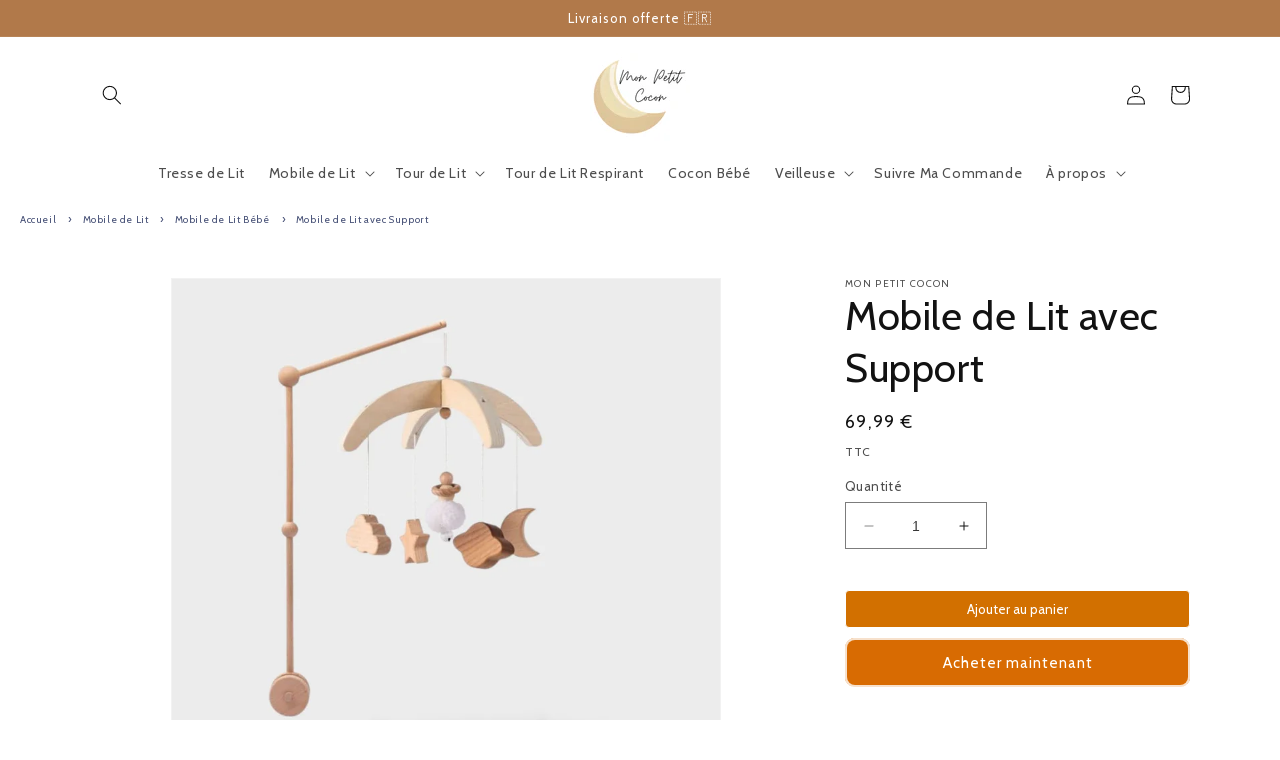

--- FILE ---
content_type: text/javascript
request_url: https://cdn.starapps.studio/apps/vsk/875b88-3/data.js
body_size: 643
content:
"use strict";"undefined"==typeof window.starapps_data&&(window.starapps_data={}),"undefined"==typeof window.starapps_data.product_groups&&(window.starapps_data.product_groups=[{"id":4893870,"products_preset_id":642052,"collections_swatch":"first_product_image","group_name":"Tresse blanc et rose","option_name":"Hauteur de la tresse","collections_preset_id":null,"display_position":"bottom","products_swatch":"first_product_image","mobile_products_preset_id":null,"mobile_products_swatch":"first_product_image","mobile_collections_preset_id":null,"mobile_collections_swatch":"first_product_image","same_products_preset_for_mobile":true,"same_collections_preset_for_mobile":true,"option_values":[{"id":8504035770706,"option_value":"3 brins","handle":"tresse-pour-lit-bebe","published":true,"swatch_src":null,"swatch_value":null},{"id":8504037015890,"option_value":"4 brins","handle":"tresse-de-lit-integrale","published":true,"swatch_src":null,"swatch_value":null},{"id":8581995528530,"option_value":"6 brins","handle":"mega-tresse-de-lit-chambre-bebe","published":true,"swatch_src":null,"swatch_value":null}]},{"id":4893864,"products_preset_id":642052,"collections_swatch":"first_product_image","group_name":"Tresse de lit beige","option_name":"Hauteur de la tresse","collections_preset_id":null,"display_position":"bottom","products_swatch":"first_product_image","mobile_products_preset_id":null,"mobile_products_swatch":"first_product_image","mobile_collections_preset_id":null,"mobile_collections_swatch":"first_product_image","same_products_preset_for_mobile":true,"same_collections_preset_for_mobile":true,"option_values":[{"id":8504035180882,"option_value":"3 brins","handle":"tresse-lit-bebe-beige","published":true,"swatch_src":null,"swatch_value":null},{"id":8504035606866,"option_value":"4 brins","handle":"tresse-lit-beige","published":true,"swatch_src":null,"swatch_value":null},{"id":8581995299154,"option_value":"6 brins","handle":"mega-tresse-de-lit-beige","published":true,"swatch_src":null,"swatch_value":null}]},{"id":4893867,"products_preset_id":642052,"collections_swatch":"first_product_image","group_name":"Tresse de lit blanc","option_name":"Hauteur de la tresse","collections_preset_id":null,"display_position":"bottom","products_swatch":"first_product_image","mobile_products_preset_id":null,"mobile_products_swatch":"first_product_image","mobile_collections_preset_id":null,"mobile_collections_swatch":"first_product_image","same_products_preset_for_mobile":true,"same_collections_preset_for_mobile":true,"option_values":[{"id":8504035344722,"option_value":"3 brins","handle":"tresse-de-lit-blanche","published":true,"swatch_src":null,"swatch_value":null},{"id":8504036589906,"option_value":"4 brins","handle":"tour-lit-tresse-blanc","published":true,"swatch_src":null,"swatch_value":null},{"id":8581995233618,"option_value":"6 brins","handle":"grosse-tresse-de-lit-blanc","published":true,"swatch_src":null,"swatch_value":null}]},{"id":4893873,"products_preset_id":642052,"collections_swatch":"first_product_image","group_name":"Tresse gris","option_name":"Hauteur de la tresse","collections_preset_id":null,"display_position":"bottom","products_swatch":"first_product_image","mobile_products_preset_id":null,"mobile_products_swatch":"first_product_image","mobile_collections_preset_id":null,"mobile_collections_swatch":"first_product_image","same_products_preset_for_mobile":true,"same_collections_preset_for_mobile":true,"option_values":[{"id":8627127550290,"option_value":"3 brins","handle":"tour-de-lit-tresse-gris","published":true,"swatch_src":null,"swatch_value":null},{"id":8581995462994,"option_value":"6 brins","handle":"grosse-tresse-tour-de-lit","published":true,"swatch_src":null,"swatch_value":null}]},{"id":4893869,"products_preset_id":642052,"collections_swatch":"first_product_image","group_name":"Tresse marron","option_name":"Hauteur de la tresse","collections_preset_id":null,"display_position":"bottom","products_swatch":"first_product_image","mobile_products_preset_id":null,"mobile_products_swatch":"first_product_image","mobile_collections_preset_id":null,"mobile_collections_swatch":"first_product_image","same_products_preset_for_mobile":true,"same_collections_preset_for_mobile":true,"option_values":[{"id":8504035148114,"option_value":"3 brins","handle":"tresse-de-lit-marron","published":true,"swatch_src":null,"swatch_value":null},{"id":8504035803474,"option_value":"4 brins","handle":"tresse-bebe-lit","published":true,"swatch_src":null,"swatch_value":null},{"id":8581995037010,"option_value":"6 brins","handle":"grosse-tresse-de-lit","published":true,"swatch_src":null,"swatch_value":null}]},{"id":4893871,"products_preset_id":642052,"collections_swatch":"first_product_image","group_name":"Tresse rose","option_name":"Hauteur de la tresse","collections_preset_id":null,"display_position":"bottom","products_swatch":"first_product_image","mobile_products_preset_id":null,"mobile_products_swatch":"first_product_image","mobile_collections_preset_id":null,"mobile_collections_swatch":"first_product_image","same_products_preset_for_mobile":true,"same_collections_preset_for_mobile":true,"option_values":[{"id":8504036983122,"option_value":"3 brins","handle":"tour-lit-tresse-rose","published":true,"swatch_src":null,"swatch_value":null},{"id":8504036426066,"option_value":"4 brins","handle":"tresse-de-lit-rose","published":true,"swatch_src":null,"swatch_value":null}]},{"id":4893874,"products_preset_id":642052,"collections_swatch":"first_product_image","group_name":"Tresse rose gris blanc","option_name":"Hauteur de la tresse","collections_preset_id":null,"display_position":"bottom","products_swatch":"first_product_image","mobile_products_preset_id":null,"mobile_products_swatch":"first_product_image","mobile_collections_preset_id":null,"mobile_collections_swatch":"first_product_image","same_products_preset_for_mobile":true,"same_collections_preset_for_mobile":true,"option_values":[{"id":8504035672402,"option_value":"4 brins","handle":"tour-lit-respirant-tresse","published":true,"swatch_src":null,"swatch_value":null},{"id":8581995397458,"option_value":"6 brins","handle":"tour-de-lit-grosse-tresse","published":true,"swatch_src":null,"swatch_value":null}]}],window.starapps_data.product_groups_chart={"tresse-pour-lit-bebe":[0],"tresse-de-lit-integrale":[0],"mega-tresse-de-lit-chambre-bebe":[0],"tresse-lit-bebe-beige":[1],"tresse-lit-beige":[1],"mega-tresse-de-lit-beige":[1],"tresse-de-lit-blanche":[2],"tour-lit-tresse-blanc":[2],"grosse-tresse-de-lit-blanc":[2],"tour-de-lit-tresse-gris":[3],"grosse-tresse-tour-de-lit":[3],"tresse-de-lit-marron":[4],"tresse-bebe-lit":[4],"grosse-tresse-de-lit":[4],"tour-lit-tresse-rose":[5],"tresse-de-lit-rose":[5],"tour-lit-respirant-tresse":[6],"tour-de-lit-grosse-tresse":[6]});